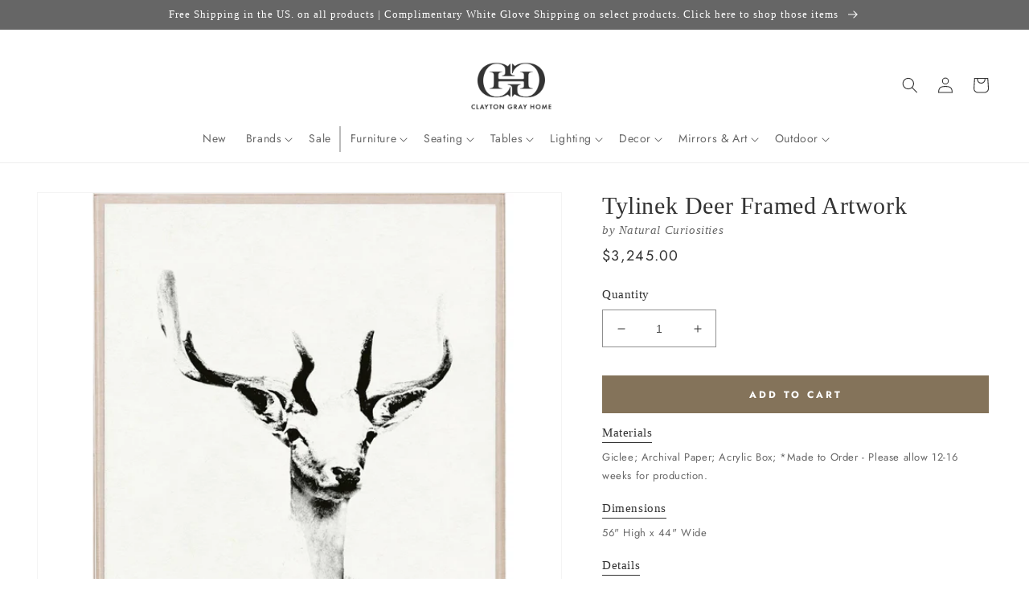

--- FILE ---
content_type: text/css
request_url: https://claytongrayhome.com/cdn/shop/t/222/assets/boost-sd-custom.css?v=1769310602863
body_size: -481
content:
/*# sourceMappingURL=/cdn/shop/t/222/assets/boost-sd-custom.css.map?v=1769310602863 */
